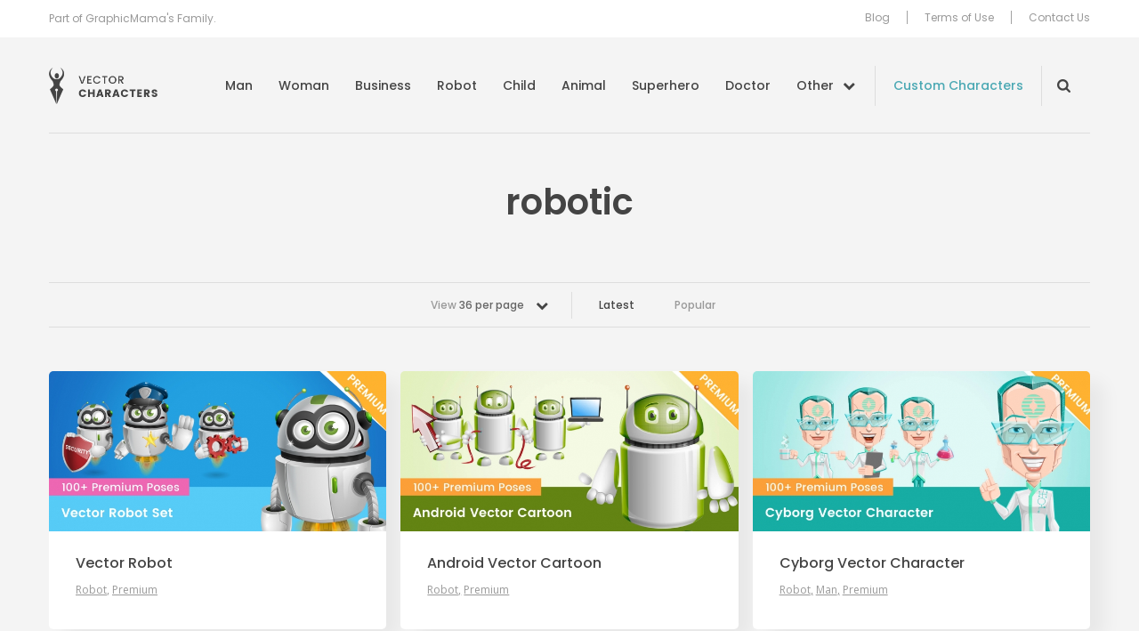

--- FILE ---
content_type: text/html; charset=UTF-8
request_url: https://vectorcharacters.net/tag/robotic?per_page=36
body_size: 6471
content:
<!DOCTYPE html>
<html lang="en-US">
<head>
	<meta charset="UTF-8" />
	<meta name="viewport" content="width=device-width, initial-scale=1, maximum-scale=1" />
	<title>robotic - Vector Characters</title>

	<link rel="profile" href="https://gmpg.org/xfn/11" />
	<link rel="pingback" href="https://vectorcharacters.net/xmlrpc.php" />
	<meta name='robots' content='index, follow, max-image-preview:large, max-snippet:-1, max-video-preview:-1' />

	<!-- This site is optimized with the Yoast SEO plugin v17.6 - https://yoast.com/wordpress/plugins/seo/ -->
	<meta name="description" content="Great resource of Free Vector Characters Mascots and illustrations. Boy, Girl, Man, Business, Superhero, Ninja, Monster and many more Vector Characters available for free download." />
	<link rel="canonical" href="https://vectorcharacters.net/tag/robotic" />
	<meta property="og:locale" content="en_US" />
	<meta property="og:type" content="article" />
	<meta property="og:title" content="robotic - Vector Characters" />
	<meta property="og:description" content="Great resource of Free Vector Characters Mascots and illustrations. Boy, Girl, Man, Business, Superhero, Ninja, Monster and many more Vector Characters available for free download." />
	<meta property="og:url" content="https://vectorcharacters.net/tag/robotic" />
	<meta property="og:site_name" content="Vector Characters" />
	<script type="application/ld+json" class="yoast-schema-graph">{"@context":"https://schema.org","@graph":[{"@type":"WebSite","@id":"https://vectorcharacters.net/#website","url":"https://vectorcharacters.net/","name":"Vector Characters","description":"Free Vector Characters, Mascots and Illustrations, Business, Animal, Fashion, Man, Monster and more","potentialAction":[{"@type":"SearchAction","target":{"@type":"EntryPoint","urlTemplate":"https://vectorcharacters.net/?s={search_term_string}"},"query-input":"required name=search_term_string"}],"inLanguage":"en-US"},{"@type":"CollectionPage","@id":"https://vectorcharacters.net/tag/robotic#webpage","url":"https://vectorcharacters.net/tag/robotic","name":"robotic - Vector Characters","isPartOf":{"@id":"https://vectorcharacters.net/#website"},"description":"Great resource of Free Vector Characters Mascots and illustrations. Boy, Girl, Man, Business, Superhero, Ninja, Monster and many more Vector Characters available for free download.","breadcrumb":{"@id":"https://vectorcharacters.net/tag/robotic#breadcrumb"},"inLanguage":"en-US","potentialAction":[{"@type":"ReadAction","target":["https://vectorcharacters.net/tag/robotic"]}]},{"@type":"BreadcrumbList","@id":"https://vectorcharacters.net/tag/robotic#breadcrumb","itemListElement":[{"@type":"ListItem","position":1,"name":"Home","item":"https://vectorcharacters.net/"},{"@type":"ListItem","position":2,"name":"robotic"}]}]}</script>
	<!-- / Yoast SEO plugin. -->


<meta name="description" content="Great resource of Free Vector Characters Mascots and illustrations. Boy, Girl, Man, Business, Superhero, Ninja, Monster and many more Vector Characters available for free download."/>
<link rel='dns-prefetch' href='//vectorcharacters.net' />
<link rel='dns-prefetch' href='//assets.pinterest.com' />
<link rel='dns-prefetch' href='//fonts.googleapis.com' />
<link rel='dns-prefetch' href='//s.w.org' />
<link rel="alternate" type="application/rss+xml" title="Vector Characters &raquo; Feed" href="https://vectorcharacters.net/feed" />
<link rel="alternate" type="application/rss+xml" title="Vector Characters &raquo; Comments Feed" href="https://vectorcharacters.net/comments/feed" />
<link rel="alternate" type="application/rss+xml" title="Vector Characters &raquo; robotic Tag Feed" href="https://vectorcharacters.net/tag/robotic/feed" />
<style type="text/css">
img.wp-smiley,
img.emoji {
	display: inline !important;
	border: none !important;
	box-shadow: none !important;
	height: 1em !important;
	width: 1em !important;
	margin: 0 .07em !important;
	vertical-align: -0.1em !important;
	background: none !important;
	padding: 0 !important;
}
</style>
	<link rel='stylesheet' id='wp-block-library-css'  href='https://vectorcharacters.net/wp-includes/css/dist/block-library/style.min.css?ver=5.8.2' type='text/css' media='all' />
<link rel='stylesheet' id='wpt-twitter-feed-css'  href='https://vectorcharacters.net/wp-content/plugins/wp-to-twitter/css/twitter-feed.css?ver=5.8.2' type='text/css' media='all' />
<link rel='stylesheet' id='dashicons-css'  href='https://vectorcharacters.net/wp-includes/css/dashicons.min.css?ver=5.8.2' type='text/css' media='all' />
<link rel='stylesheet' id='post-views-counter-frontend-css'  href='https://vectorcharacters.net/wp-content/plugins/post-views-counter/css/frontend.css?ver=1.3.9' type='text/css' media='all' />
<link rel='stylesheet' id='theme-google-fonts-css'  href='//fonts.googleapis.com/css?family=Cabin%3A500%7COpen+Sans%7CPoppins%3A400%2C500%2C600&#038;ver=5.8.2' type='text/css' media='all' />
<link rel='stylesheet' id='theme-font-awesome-css'  href='https://vectorcharacters.net/wp-content/themes/psdfiles-vectorcharacters/css/font-awesome.min.css?ver=5.8.2' type='text/css' media='all' />
<link rel='stylesheet' id='template-style-css'  href='https://vectorcharacters.net/wp-content/themes/psdfiles/structure.css?ver=1675344012' type='text/css' media='all' />
<link rel='stylesheet' id='theme-style-css'  href='https://vectorcharacters.net/wp-content/themes/psdfiles-vectorcharacters/style.css?ver=1655707887' type='text/css' media='all' />
<script type='text/javascript' src='//assets.pinterest.com/js/pinit.js?ver=5.8.2' id='pinit-js'></script>
<script type='text/javascript' src='https://vectorcharacters.net/wp-includes/js/jquery/jquery.min.js?ver=3.6.0' id='jquery-core-js'></script>
<script type='text/javascript' src='https://vectorcharacters.net/wp-includes/js/jquery/jquery-migrate.min.js?ver=3.3.2' id='jquery-migrate-js'></script>
<script type='text/javascript' src='https://vectorcharacters.net/wp-content/themes/psdfiles/js/jquery.touchSwipe.min.js?ver=5.8.2' id='touchSwipe-js'></script>
<script type='text/javascript' src='https://vectorcharacters.net/wp-content/themes/psdfiles/js/jquery.carouFredSel-6.2.1.js?ver=6.2.1' id='jquery-caroufredsel-js'></script>
<script type='text/javascript' src='https://vectorcharacters.net/wp-content/themes/psdfiles/js/jquery-func.js?ver=1667892834' id='theme-functions-js'></script>
<script type='text/javascript' src='https://vectorcharacters.net/wp-content/themes/psdfiles-vectorcharacters/js/functions.js?ver=1655707887' id='template-functions-js'></script>
<link rel="https://api.w.org/" href="https://vectorcharacters.net/wp-json/" /><link rel="alternate" type="application/json" href="https://vectorcharacters.net/wp-json/wp/v2/tags/4071" /><link rel="EditURI" type="application/rsd+xml" title="RSD" href="https://vectorcharacters.net/xmlrpc.php?rsd" />
<link rel="wlwmanifest" type="application/wlwmanifest+xml" href="https://vectorcharacters.net/wp-includes/wlwmanifest.xml" /> 
<meta name="generator" content="WordPress 5.8.2" />
<!-- This site is powered by Tweet, Like, Plusone and Share Plugin - http://techxt.com/tweet-like-google-1-and-share-plugin-wordpress/ -->
<style type="text/css">div.socialicons{float:left;display:block;margin-right: 10px;line-height: 1;padding-bottom:10px;}div.socialiconsv{line-height: 1;}div.socialiconsv p{line-height: 1;display:none;}div.socialicons p{margin-bottom: 0px !important;margin-top: 0px !important;padding-bottom: 0px !important;padding-top: 0px !important;}div.social4iv{background: none repeat scroll 0 0 #FFFFFF;border: 1px solid #aaa;border-radius: 3px 3px 3px 3px;box-shadow: 3px 3px 3px #DDDDDD;padding: 3px;position: fixed;text-align: center;top: 55px;width: 76px;display:none;}div.socialiconsv{padding-bottom: 5px;}</style>
<meta name="google-site-verification" content="tlV9nOVsDBaTY4O6RIhIFzuFu8Of4cJwINh8bDjT9Bg" />

<script>(function() {
  var _fbq = window._fbq || (window._fbq = []);
  if (!_fbq.loaded) {
    var fbds = document.createElement('script');
    fbds.async = true;
    fbds.src = '//connect.facebook.net/en_US/fbds.js';
    var s = document.getElementsByTagName('script')[0];
    s.parentNode.insertBefore(fbds, s);
    _fbq.loaded = true;
  }
  _fbq.push(['addPixelId', '286578914886098']);
})();
window._fbq = window._fbq || [];
window._fbq.push(['track', 'PixelInitialized', {}]);
</script>
<noscript><img height="1" width="1" alt="" style="display:none" src="https://www.facebook.com/tr?id=286578914886098&amp;ev=PixelInitialized" /></noscript>
	<link rel="shortcut icon" href="https://vectorcharacters.net/wp-content/themes/psdfiles-vectorcharacters/images/favicon.ico?cb=2.1" />
</head>

<body data-rsssl=1 class="archive tag tag-robotic tag-4071 page-vector-robot blog">


<div id="wrapper">

<div id="top">
	<div id="top-holder">
		<div class="shell">
							<p>Part of GraphicMama&#039;s Family.</p>
				
			<div class="top-nav">
				<ul id="menu-top-menu" class="menu"><li id="menu-item-15597" class="menu-item menu-item-type-post_type menu-item-object-page menu-item-15597"><a href="https://vectorcharacters.net/blog">Blog</a></li>
<li id="menu-item-12444" class="menu-item menu-item-type-post_type menu-item-object-page menu-item-12444"><a href="https://vectorcharacters.net/terms-use">Terms of Use</a></li>
<li id="menu-item-12445" class="menu-item menu-item-type-post_type menu-item-object-page menu-item-12445"><a href="https://vectorcharacters.net/contact-us">Contact Us</a></li>
</ul>			</div>
		</div>
	</div>
</div>

<div class="header">
	<div class="header__inner">
		<div class="shell">
			<div id="logo"><a href="https://vectorcharacters.net/" title="Vector Characters">Vector Characters</a></div>

			<a href="#" class="nav-trigger">
				<span></span>

				<span></span>

				<span></span>
			</a>

			<div class="nav-wrapper">
				<nav class="nav">
					<ul id="menu-main-menu" class="menu"><li id="menu-item-12484" class="menu-item menu-item-type-taxonomy menu-item-object-category menu-item-12484"><a href="https://vectorcharacters.net/man-vector-characters">Man</a></li>
<li id="menu-item-12485" class="menu-item menu-item-type-taxonomy menu-item-object-category menu-item-12485"><a href="https://vectorcharacters.net/woman-vector-characters">Woman</a></li>
<li id="menu-item-12486" class="menu-item menu-item-type-taxonomy menu-item-object-category menu-item-12486"><a href="https://vectorcharacters.net/business-vector-characters">Business</a></li>
<li id="menu-item-12452" class="menu-item menu-item-type-taxonomy menu-item-object-category menu-item-12452"><a href="https://vectorcharacters.net/robot-vector-characters">Robot</a></li>
<li id="menu-item-12454" class="menu-item menu-item-type-taxonomy menu-item-object-category menu-item-12454"><a href="https://vectorcharacters.net/child-vector-characters">Child</a></li>
<li id="menu-item-12447" class="menu-item menu-item-type-taxonomy menu-item-object-category menu-item-12447"><a href="https://vectorcharacters.net/animal-vector-characters">Animal</a></li>
<li id="menu-item-12487" class="menu-item menu-item-type-taxonomy menu-item-object-category menu-item-12487"><a href="https://vectorcharacters.net/superhero-vector-characters">Superhero</a></li>
<li id="menu-item-12490" class="menu-item menu-item-type-taxonomy menu-item-object-category menu-item-12490"><a href="https://vectorcharacters.net/doctor">Doctor</a></li>
<li id="menu-item-12453" class="nav__more menu-item menu-item-type-custom menu-item-object-custom menu-item-12453"><a href="#">Other</a></li>
</ul>				</nav><!-- /.nav -->

				<a href="https://vectorcharacters.net/custom-character" target="_blank" class="link-custom">Custom Characters</a>
				<div class="nav-search nav-search--closed">
					<form role="search" method="get" id="searchform" class="searchform" action="https://vectorcharacters.net/">
				<div>
					<label class="screen-reader-text" for="s">Search for:</label>
					<input type="text" value="" name="s" id="s" />
					<input type="submit" id="searchsubmit" value="Search" />
				</div>
			</form>				</div><!-- /.nav-search -->

				<div class="nav-mobile">
					<ul id="menu-top-menu" class="menu"><li id="menu-item-15597" class="menu-item menu-item-type-post_type menu-item-object-page menu-item-15597"><a href="https://vectorcharacters.net/blog">Blog</a></li>
<li id="menu-item-12444" class="menu-item menu-item-type-post_type menu-item-object-page menu-item-12444"><a href="https://vectorcharacters.net/terms-use">Terms of Use</a></li>
<li id="menu-item-12445" class="menu-item menu-item-type-post_type menu-item-object-page menu-item-12445"><a href="https://vectorcharacters.net/contact-us">Contact Us</a></li>
</ul>				</div><!-- /.nav-mobile -->
			</div><!-- /.nav-wrapper -->
		</div><!-- /.shell -->
	</div><!-- /.header__inner -->

	<nav class="nav-categories">
	<div class="shell">
		<ul>
							<li>
					<a href="https://vectorcharacters.net/3d-people">3D People <em>(11)</em></a>
				</li>
								<li>
					<a href="https://vectorcharacters.net/alphabet-vectors">Alphabet <em>(5)</em></a>
				</li>
								<li>
					<a href="https://vectorcharacters.net/arab-vector-characters">Arab <em>(20)</em></a>
				</li>
								<li>
					<a href="https://vectorcharacters.net/avatars-2">Avatars <em>(16)</em></a>
				</li>
								<li>
					<a href="https://vectorcharacters.net/animal-vector-characters/birds-animal-vector-characters">Birds <em>(25)</em></a>
				</li>
								<li>
					<a href="https://vectorcharacters.net/cartoon-vectors">Cartoon <em>(105)</em></a>
				</li>
								<li>
					<a href="https://vectorcharacters.net/chef-cook">Chef <em>(30)</em></a>
				</li>
								<li>
					<a href="https://vectorcharacters.net/courier">Courier <em>(5)</em></a>
				</li>
								<li>
					<a href="https://vectorcharacters.net/creature">Creature <em>(20)</em></a>
				</li>
								<li>
					<a href="https://vectorcharacters.net/culture-2">Culture <em>(8)</em></a>
				</li>
								<li>
					<a href="https://vectorcharacters.net/delivery">Delivery <em>(4)</em></a>
				</li>
								<li>
					<a href="https://vectorcharacters.net/animal-vector-characters/dogs">Dogs <em>(22)</em></a>
				</li>
								<li>
					<a href="https://vectorcharacters.net/fairy-2">Fairy <em>(9)</em></a>
				</li>
								<li>
					<a href="https://vectorcharacters.net/fashion">Fashion <em>(26)</em></a>
				</li>
								<li>
					<a href="https://vectorcharacters.net/food-vector">Food <em>(28)</em></a>
				</li>
								<li>
					<a href="https://vectorcharacters.net/free-vector-2">Free <em>(60)</em></a>
				</li>
								<li>
					<a href="https://vectorcharacters.net/food-vector/cartoon-fruits">Fruit <em>(14)</em></a>
				</li>
								<li>
					<a href="https://vectorcharacters.net/geek-vector-characters">Geek <em>(21)</em></a>
				</li>
								<li>
					<a href="https://vectorcharacters.net/graphics">Graphics <em>(54)</em></a>
				</li>
								<li>
					<a href="https://vectorcharacters.net/holiday">Holiday <em>(79)</em></a>
				</li>
								<li>
					<a href="https://vectorcharacters.net/mascot-vectors">Mascot <em>(174)</em></a>
				</li>
								<li>
					<a href="https://vectorcharacters.net/monster-vector-characters">Monster <em>(46)</em></a>
				</li>
								<li>
					<a href="https://vectorcharacters.net/muslim-vector">Muslim <em>(20)</em></a>
				</li>
								<li>
					<a href="https://vectorcharacters.net/ninja-vector-characters">Ninja <em>(6)</em></a>
				</li>
								<li>
					<a href="https://vectorcharacters.net/object">Object <em>(51)</em></a>
				</li>
								<li>
					<a href="https://vectorcharacters.net/outline">Outline <em>(29)</em></a>
				</li>
								<li>
					<a href="https://vectorcharacters.net/people-vector-2">People <em>(17)</em></a>
				</li>
								<li>
					<a href="https://vectorcharacters.net/pirate">Pirate <em>(11)</em></a>
				</li>
								<li>
					<a href="https://vectorcharacters.net/police">Police <em>(2)</em></a>
				</li>
								<li>
					<a href="https://vectorcharacters.net/premium-vectors">Premium <em>(123)</em></a>
				</li>
								<li>
					<a href="https://vectorcharacters.net/rockstar-vector-characters">Rockstar <em>(3)</em></a>
				</li>
								<li>
					<a href="https://vectorcharacters.net/school-vectors">School <em>(37)</em></a>
				</li>
								<li>
					<a href="https://vectorcharacters.net/set">Set <em>(141)</em></a>
				</li>
								<li>
					<a href="https://vectorcharacters.net/soldier">Soldier <em>(8)</em></a>
				</li>
								<li>
					<a href="https://vectorcharacters.net/sport-vector-characters">Sport <em>(25)</em></a>
				</li>
								<li>
					<a href="https://vectorcharacters.net/travel-2">Travel <em>(3)</em></a>
				</li>
								<li>
					<a href="https://vectorcharacters.net/vehicles">Vehicles <em>(11)</em></a>
				</li>
								<li>
					<a href="https://vectorcharacters.net/western">Western <em>(6)</em></a>
				</li>
								<li>
					<a href="https://vectorcharacters.net/wizard-2">Wizard <em>(10)</em></a>
				</li>
						</ul>
	</div><!-- /.shell -->
</nav><!-- /.nav-categories --></div><!-- /.header -->


<div id="main">
	<div class="shell">
		<div id="container">
			<div class="cl">&nbsp;</div>
<div class="header-middle-section">
	<h1 class="pagetitle">
		robotic	</h1>
	</div>

<div class="cl">&nbsp;</div>


<div class="bar bar-filters">

	<div class="bar-content">
					<div class="dropdown">
				
				<a href="#" class="dropdown-trigger">
					View <strong>36 per page</strong>

					<span class="dropdown-trigger-aside"><i class="fa fa-chevron-down" aria-hidden="true"></i></span>
				</a>

				<div class="dropdown-body">
					<ul>
													<li >
								<a href="https://vectorcharacters.net/tag/robotic?per_page=12">
									12 per page
								</a>
							</li>
													<li >
								<a href="https://vectorcharacters.net/tag/robotic?per_page=24">
									24 per page
								</a>
							</li>
													<li class="active">
								<a href="https://vectorcharacters.net/tag/robotic?per_page=36">
									36 per page
								</a>
							</li>
													<li >
								<a href="https://vectorcharacters.net/tag/robotic?per_page=48">
									48 per page
								</a>
							</li>
													<li >
								<a href="https://vectorcharacters.net/tag/robotic?per_page=60">
									60 per page
								</a>
							</li>
											</ul>
				</div><!-- /.dropdown-body -->
			</div><!-- /.dropdown -->
						<ul>
				<li class="current">
					<a href="https://vectorcharacters.net/tag/robotic">Latest</a>
				</li>

				<li>
					<a href="https://vectorcharacters.net/tag/robotic/popular">Popular</a>
				</li>
			</ul>
		
	</div><!-- /.bar-content -->

</div><!-- /.bar bar-filters -->
<div id="content" role="main">
	<div class="post">
	<div class="post-cnt">
					<div class="image">
				<a href="https://vectorcharacters.net/robot-vector-characters/vector-robot" title="Vector Robot">
					<img src="https://static.vectorcharacters.net/uploads/2018/06/Vector-Robot-700x333.jpg" alt="Vector Robot" />
				</a>
			</div>
			
		<div class="post-head">
			<h3>
				<a href="https://vectorcharacters.net/robot-vector-characters/vector-robot" title="Permalink to Vector Robot" rel="bookmark">
					Vector Robot				</a>
			</h3>
					<p class="postmeta">
			Posted in 				<a href="https://vectorcharacters.net/robot-vector-characters">Robot</a>, 								<a href="https://vectorcharacters.net/premium-vectors">Premium</a>						</p>
				</div>
	</div>
</div><div class="post">
	<div class="post-cnt">
					<div class="image">
				<a href="https://vectorcharacters.net/robot-vector-characters/android-vector-cartoon" title="Android Vector Cartoon">
					<img src="https://static.vectorcharacters.net/uploads/2018/06/Android-vector-cartoon1-700x333.jpg" alt="Android Vector Cartoon" />
				</a>
			</div>
			
		<div class="post-head">
			<h3>
				<a href="https://vectorcharacters.net/robot-vector-characters/android-vector-cartoon" title="Permalink to Android Vector Cartoon" rel="bookmark">
					Android Vector Cartoon				</a>
			</h3>
					<p class="postmeta">
			Posted in 				<a href="https://vectorcharacters.net/robot-vector-characters">Robot</a>, 								<a href="https://vectorcharacters.net/premium-vectors">Premium</a>						</p>
				</div>
	</div>
</div><div class="post">
	<div class="post-cnt">
					<div class="image">
				<a href="https://vectorcharacters.net/robot-vector-characters/cyborg-vector-character" title="Cyborg Vector Character">
					<img src="https://static.vectorcharacters.net/uploads/2018/06/cyborg-vector-character1-700x333.jpg" alt="Cyborg Vector Character" />
				</a>
			</div>
			
		<div class="post-head">
			<h3>
				<a href="https://vectorcharacters.net/robot-vector-characters/cyborg-vector-character" title="Permalink to Cyborg Vector Character" rel="bookmark">
					Cyborg Vector Character				</a>
			</h3>
					<p class="postmeta">
			Posted in 				<a href="https://vectorcharacters.net/robot-vector-characters">Robot</a>, 								<a href="https://vectorcharacters.net/man-vector-characters">Man</a>, 								<a href="https://vectorcharacters.net/premium-vectors">Premium</a>						</p>
				</div>
	</div>
</div><div class="post">
	<div class="post-cnt">
					<div class="image">
				<a href="https://vectorcharacters.net/robot-vector-characters/ai-vector-character" title="AI Vector Character">
					<img src="https://static.vectorcharacters.net/uploads/2018/06/artificial-intelligence-vector-character-700x333.jpg" alt="AI Vector Character" />
				</a>
			</div>
			
		<div class="post-head">
			<h3>
				<a href="https://vectorcharacters.net/robot-vector-characters/ai-vector-character" title="Permalink to AI Vector Character" rel="bookmark">
					AI Vector Character				</a>
			</h3>
					<p class="postmeta">
			Posted in 				<a href="https://vectorcharacters.net/robot-vector-characters">Robot</a>, 								<a href="https://vectorcharacters.net/premium-vectors">Premium</a>						</p>
				</div>
	</div>
</div><div class="post">
	<div class="post-cnt">
					<div class="image">
				<a href="https://vectorcharacters.net/robot-vector-characters/robotic-cartoon-vector" title="Robotic Cartoon Vector">
					<img src="https://static.vectorcharacters.net/uploads/2018/06/robotic-cartoon-vector-700x333.jpg" alt="Robotic Cartoon Vector" />
				</a>
			</div>
			
		<div class="post-head">
			<h3>
				<a href="https://vectorcharacters.net/robot-vector-characters/robotic-cartoon-vector" title="Permalink to Robotic Cartoon Vector" rel="bookmark">
					Robotic Cartoon Vector				</a>
			</h3>
					<p class="postmeta">
			Posted in 				<a href="https://vectorcharacters.net/robot-vector-characters">Robot</a>, 								<a href="https://vectorcharacters.net/premium-vectors">Premium</a>						</p>
				</div>
	</div>
</div><div class="post">
	<div class="post-cnt">
					<div class="image">
				<a href="https://vectorcharacters.net/robot-vector-characters/cartoon-robot-character" title="Cartoon Robot Character">
					<img src="https://static.vectorcharacters.net/uploads/2018/06/cartoon-robot-character-700x333.jpg" alt="Cartoon Robot Character" />
				</a>
			</div>
			
		<div class="post-head">
			<h3>
				<a href="https://vectorcharacters.net/robot-vector-characters/cartoon-robot-character" title="Permalink to Cartoon Robot Character" rel="bookmark">
					Cartoon Robot Character				</a>
			</h3>
					<p class="postmeta">
			Posted in 				<a href="https://vectorcharacters.net/robot-vector-characters">Robot</a>, 								<a href="https://vectorcharacters.net/premium-vectors">Premium</a>						</p>
				</div>
	</div>
</div><div class="post">
	<div class="post-cnt">
					<div class="image">
				<a href="https://vectorcharacters.net/robot-vector-characters/chubby-robot-cartoon" title="Chubby Robot Cartoon">
					<img src="https://static.vectorcharacters.net/uploads/2018/06/Chubby-Robot-Cartoon1-700x333.jpg" alt="Chubby Robot Cartoon" />
				</a>
			</div>
			
		<div class="post-head">
			<h3>
				<a href="https://vectorcharacters.net/robot-vector-characters/chubby-robot-cartoon" title="Permalink to Chubby Robot Cartoon" rel="bookmark">
					Chubby Robot Cartoon				</a>
			</h3>
					<p class="postmeta">
			Posted in 				<a href="https://vectorcharacters.net/robot-vector-characters">Robot</a>, 								<a href="https://vectorcharacters.net/premium-vectors">Premium</a>						</p>
				</div>
	</div>
</div><div class="post">
	<div class="post-cnt">
					<div class="image">
				<a href="https://vectorcharacters.net/robot-vector-characters/robot-girl-vector-cartoon" title="Robot Girl Vector Cartoon">
					<img src="https://static.vectorcharacters.net/uploads/2018/06/Robot-Girl-Vector-Cartoon1-700x333.jpg" alt="Robot Girl Vector Cartoon" />
				</a>
			</div>
			
		<div class="post-head">
			<h3>
				<a href="https://vectorcharacters.net/robot-vector-characters/robot-girl-vector-cartoon" title="Permalink to Robot Girl Vector Cartoon" rel="bookmark">
					Robot Girl Vector Cartoon				</a>
			</h3>
					<p class="postmeta">
			Posted in 				<a href="https://vectorcharacters.net/robot-vector-characters">Robot</a>, 								<a href="https://vectorcharacters.net/premium-vectors">Premium</a>, 								<a href="https://vectorcharacters.net/woman-vector-characters">Woman</a>						</p>
				</div>
	</div>
</div><div class="post">
	<div class="post-cnt">
					<div class="image">
				<a href="https://vectorcharacters.net/robot-vector-characters/vintage-robot-vector-cartoon" title="Vintage Robot Vector Cartoon">
					<img src="https://static.vectorcharacters.net/uploads/2018/06/Vintage-Robot-Vector-Cartoon-700x333.jpg" alt="Vintage Robot Vector Cartoon" />
				</a>
			</div>
			
		<div class="post-head">
			<h3>
				<a href="https://vectorcharacters.net/robot-vector-characters/vintage-robot-vector-cartoon" title="Permalink to Vintage Robot Vector Cartoon" rel="bookmark">
					Vintage Robot Vector Cartoon				</a>
			</h3>
					<p class="postmeta">
			Posted in 				<a href="https://vectorcharacters.net/robot-vector-characters">Robot</a>, 								<a href="https://vectorcharacters.net/premium-vectors">Premium</a>						</p>
				</div>
	</div>
</div><div class="post">
	<div class="post-cnt">
					<div class="image">
				<a href="https://vectorcharacters.net/robot-vector-characters/robot-dog-vector-cartoon" title="Robot Dog Vector Cartoon">
					<img src="https://static.vectorcharacters.net/uploads/2018/06/robot-dog-vector-cartoon-700x333.jpg" alt="Robot Dog Vector Cartoon" />
				</a>
			</div>
			
		<div class="post-head">
			<h3>
				<a href="https://vectorcharacters.net/robot-vector-characters/robot-dog-vector-cartoon" title="Permalink to Robot Dog Vector Cartoon" rel="bookmark">
					Robot Dog Vector Cartoon				</a>
			</h3>
					<p class="postmeta">
			Posted in 				<a href="https://vectorcharacters.net/robot-vector-characters">Robot</a>, 								<a href="https://vectorcharacters.net/animal-vector-characters">Animal</a>, 								<a href="https://vectorcharacters.net/animal-vector-characters/dogs">Dogs</a>, 								<a href="https://vectorcharacters.net/premium-vectors">Premium</a>						</p>
				</div>
	</div>
</div>
<div class="cl">&nbsp;</div>

</div>

			<div class="cl">&nbsp;</div>
		</div>
		<div class="blog">
	<div class="more-blog-posts-section">
		<div class="section-head">
							<h2>From Our Blog</h2>
								<p>Take a look at our latest tutorials and blog posts.</p>
						</div>
		<div class="section-body">
			<div class="post blog-listing-post">
	<div class="post-cnt">
		<div class="image">
			<a href="https://vectorcharacters.net/blog/create-effective-presentation-character-mascot" title="How to Create an Effective Presentation with a Character or a Mascot">
									<img src="https://static.vectorcharacters.net/uploads/2018/11/presentation-with-cartoon-character-700x333.jpg" alt="How to Create an Effective Presentation with a Character or a Mascot" />
								</a>
		</div>

		<div class="post-head">
						<h3>
				<a href="https://vectorcharacters.net/blog/create-effective-presentation-character-mascot" title="Permalink to How to Create an Effective Presentation with a Character or a Mascot" rel="bookmark">
					How to Create an Effective Presentation with a Character or a Mascot				</a>
			</h3>
		</div>
	</div>
</div><div class="post blog-listing-post">
	<div class="post-cnt">
		<div class="image">
			<a href="https://vectorcharacters.net/blog/raster-images-optimize" title="What are Raster Images and How to Optimize Them">
									<img src="https://static.vectorcharacters.net/uploads/2018/11/What-are-Raster-Images-and-How-to-Optimize-Them-700x333.jpg" alt="What are Raster Images and How to Optimize Them" />
								</a>
		</div>

		<div class="post-head">
						<h3>
				<a href="https://vectorcharacters.net/blog/raster-images-optimize" title="Permalink to What are Raster Images and How to Optimize Them" rel="bookmark">
					What are Raster Images and How to Optimize Them				</a>
			</h3>
		</div>
	</div>
</div><div class="post blog-listing-post">
	<div class="post-cnt">
		<div class="image">
			<a href="https://vectorcharacters.net/blog/good-character-design-examples" title="Inspiring Examples of Good Character Design">
									<img src="https://static.vectorcharacters.net/uploads/2021/07/Inspiring-Examples-Good-Character-Design-700x333.png" alt="Inspiring Examples of Good Character Design" />
								</a>
		</div>

		<div class="post-head">
						<h3>
				<a href="https://vectorcharacters.net/blog/good-character-design-examples" title="Permalink to Inspiring Examples of Good Character Design" rel="bookmark">
					Inspiring Examples of Good Character Design				</a>
			</h3>
		</div>
	</div>
</div><div class="post blog-listing-post">
	<div class="post-cnt">
		<div class="image">
			<a href="https://vectorcharacters.net/blog/popular-graphic-design-trends-2020" title="The Most Popular Graphic Design Trends for 2020">
									<img src="https://static.vectorcharacters.net/uploads/2019/10/Most-popular-graphic-design-trends-2020-700x333.jpg" alt="The Most Popular Graphic Design Trends for 2020" />
								</a>
		</div>

		<div class="post-head">
						<h3>
				<a href="https://vectorcharacters.net/blog/popular-graphic-design-trends-2020" title="Permalink to The Most Popular Graphic Design Trends for 2020" rel="bookmark">
					The Most Popular Graphic Design Trends for 2020				</a>
			</h3>
		</div>
	</div>
</div>			<div class="cl"></div>
		</div>
	</div>
</div>	</div>
</div>
<div id="footer">
	<div class="shell">
					<p><a href="https://vectorcharacters.net/popular-searches" class="footer-link" target="_self">Popular Searches</a></p>
					<div class="footer-center">
			<p>By the folks behind <a href="https://graphicmama.com/" target="_blank" class="graphicmama-link center-image"><img src="https://vectorcharacters.net/wp-content/themes/psdfiles-vectorcharacters/images/graphic-mama-logo-black.png" width="72" height="30" alt="GraphicMama.com"></a></p>
			<p>&copy; 2026 HTTPS://VECTORCHARACTERS.NET</p>
		</div><!-- /.footer-center -->
		
<div class="socials socials-header">
	<ul>
		<li>
			Follow us
		</li>
									<li>
					<a href="https://www.facebook.com/vectorcharacters" class="link-facebook" target="_blank" title="VectorCharacters on Facebook">
						<i class="ico-facebook"></i>
					</a>
				</li>
												<li>
					<a href="https://twitter.com/VectorCharacter" class="link-twitter" target="_blank" title="VectorCharacters on Twitter">
						<i class="ico-twitter"></i>
					</a>
				</li>
												<li>
					<a href="https://www.youtube.com/channel/UCDzS3pr2SUmKjYCRIjQ03eg" class="link-youtube" target="_blank" title="VectorCharacters on YouTube">
						<i class="ico-youtube"></i>
					</a>
				</li>
												<li>
					<a href="https://www.pinterest.com/vectorcharacter/" class="link-pinterest" target="_blank" title="VectorCharacters on Pinterest">
						<i class="ico-pinterest"></i>
					</a>
				</li>
						</ul>
</div><!-- /.socials socials-header -->	</div>
</div>

</div>
<script type="text/javascript">

  var _gaq = _gaq || [];
  _gaq.push(['_setAccount', 'UA-63420-30']);
  _gaq.push(['_trackPageview']);

  (function() {
    var ga = document.createElement('script'); ga.type = 'text/javascript'; ga.async = true;
    ga.src = ('https:' == document.location.protocol ? 'https://ssl' : 'http://www') + '.google-analytics.com/ga.js';
    var s = document.getElementsByTagName('script')[0]; s.parentNode.insertBefore(ga, s);
  })();

</script>

<!-- Google Code for Vector Characters -->
<!-- Remarketing tags may not be associated with personally identifiable information or placed on pages related to sensitive categories. For instructions on adding this tag and more information on the above requirements, read the setup guide: google.com/ads/remarketingsetup -->
<script type="text/javascript">
/* <![CDATA[ */
var google_conversion_id = 999867112;
var google_conversion_label = "vbPTCOGkv14Q6IXj3AM";
var google_custom_params = window.google_tag_params;
var google_remarketing_only = true;
/* ]]> */
</script>
<script type="text/javascript" src="//www.googleadservices.com/pagead/conversion.js">
</script>
<noscript>
<div style="display:inline;">
<img height="1" width="1" style="border-style:none;" alt="" src="//googleads.g.doubleclick.net/pagead/viewthroughconversion/999867112/?value=1.00&amp;currency_code=BGN&amp;label=vbPTCOGkv14Q6IXj3AM&amp;guid=ON&amp;script=0"/>
</div>
</noscript><script type='text/javascript' id='disqus_count-js-extra'>
/* <![CDATA[ */
var countVars = {"disqusShortname":"vectorcharacters"};
/* ]]> */
</script>
<script type='text/javascript' src='https://vectorcharacters.net/wp-content/plugins/disqus-comment-system/public/js/comment_count.js?ver=3.0.22' id='disqus_count-js'></script>
<script type='text/javascript' src='https://vectorcharacters.net/wp-includes/js/wp-embed.min.js?ver=5.8.2' id='wp-embed-js'></script>
	<div id="fb-root"></div>
	<script type="text/javascript" src="https://platform.twitter.com/widgets.js"></script><script async defer crossorigin="anonymous" src="//connect.facebook.net/en_US/sdk.js#xfbml=1&version=v4.0"></script><script type="text/javascript" src="https://apis.google.com/js/plusone.js"></script><script type="text/javascript" src="https://platform.linkedin.com/in.js"></script><script defer src="https://static.cloudflareinsights.com/beacon.min.js/vcd15cbe7772f49c399c6a5babf22c1241717689176015" integrity="sha512-ZpsOmlRQV6y907TI0dKBHq9Md29nnaEIPlkf84rnaERnq6zvWvPUqr2ft8M1aS28oN72PdrCzSjY4U6VaAw1EQ==" data-cf-beacon='{"version":"2024.11.0","token":"19171b19f91649a687b644cfc83cb320","r":1,"server_timing":{"name":{"cfCacheStatus":true,"cfEdge":true,"cfExtPri":true,"cfL4":true,"cfOrigin":true,"cfSpeedBrain":true},"location_startswith":null}}' crossorigin="anonymous"></script>
</body>
</html>
